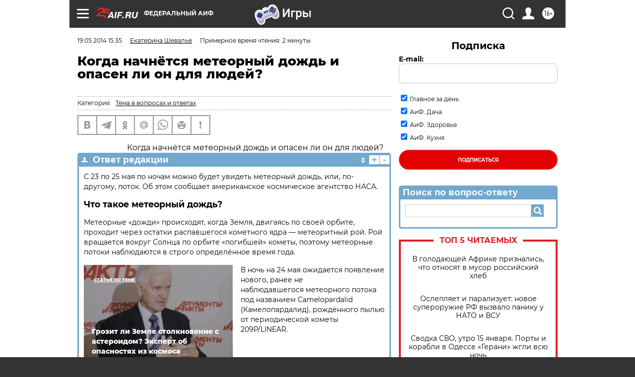

--- FILE ---
content_type: text/html
request_url: https://tns-counter.ru/nc01a**R%3Eundefined*aif_ru/ru/UTF-8/tmsec=aif_ru/325004400***
body_size: -71
content:
A93778136969A704X1768531716:A93778136969A704X1768531716

--- FILE ---
content_type: application/javascript
request_url: https://smi2.ru/counter/settings?payload=CIjlARia0tGlvDM6JDIzOWY5Yzc0LWVkNGYtNDcwMy1hNWFiLThhZGYyNDc3ZTQ0NQ&cb=_callbacks____0mkga4gmq
body_size: 1513
content:
_callbacks____0mkga4gmq("[base64]");